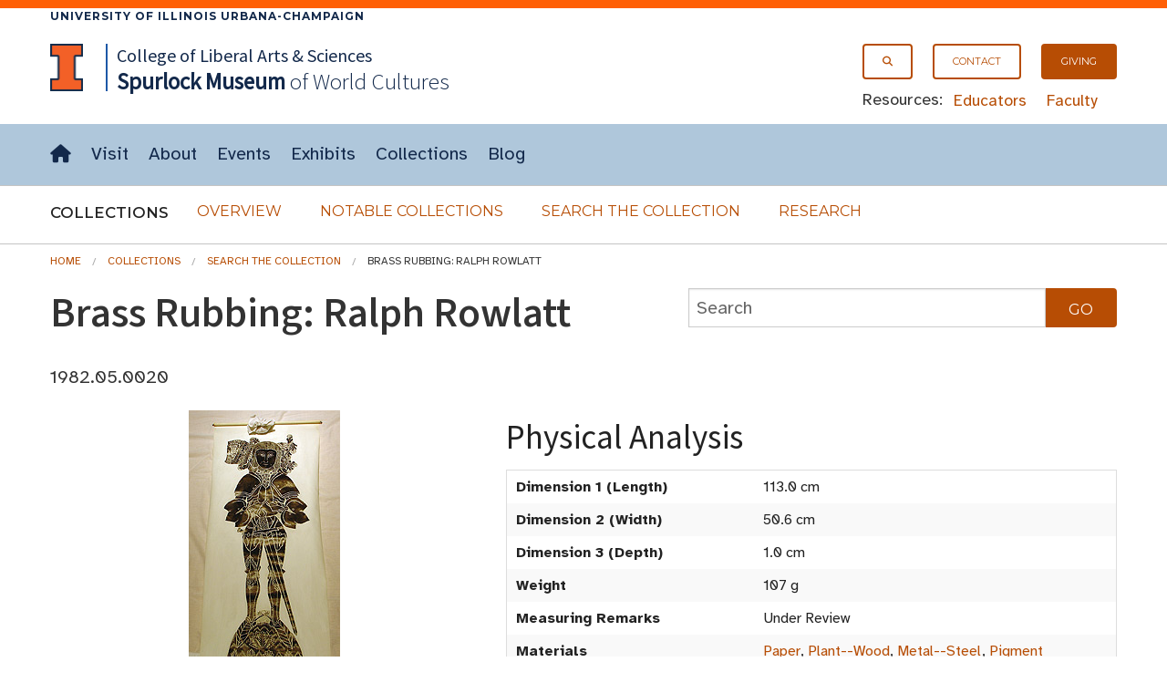

--- FILE ---
content_type: text/html; charset=UTF-8
request_url: https://www.spurlock.illinois.edu/collections/search-collection/details.php?a=1982.05.0020
body_size: 28053
content:




<!doctype html>
<html class="no-js" lang="en">
    <head>
    <!-- <meta charset="utf-8" /> -->
    <meta http-equiv="Content-Type" content="text/html; charset=UTF-8" />
    <meta name="viewport" content="width=device-width, initial-scale=1.0" />
       <title>Brass Rubbing: Ralph Rowlatt, Search the Collection, Spurlock Museum, U of I</title>
    
        <link rel="stylesheet" href="/css/app.css" />
        <link rel="stylesheet" type="text/css" href="/css/FlatIcons/flaticon.css">
        

  </head>
<body>


 <!-- Offside Menu -->
     <!--entire site nav-->
     <aside aria-label="off-canvas site menu" >
       <a id="top" tabindex="-1"></a>
     <div id="skiptocontent" tabindex="-1"><a href="#maincontent">skip to main content</a></div>
     <div class="show-for-medium-up">
       <div class="border_top">
         <div class="campus row">
           <div class="small-12 columns">
             <a href="https://illinois.edu">
                 University of Illinois Urbana-Champaign
             </a>
           </div>
         </div>
       </div>
     </div>


                 <div id="off-canvas-menu" class="offside hide-for-large-up">


                   <div class="row">
                       <div class="small-12 columns">
                           <a class="menu-btn right menu-btn-off-canvas-menu--close hide-for-large-up" href="#footer"><span class="icon x" title="Close Site Menu"></span><span class="visuallyhidden">Close site menu</span></a>



                       </div>
                   </div>


                   <div class="row">
                       <div class="small-12 columns">

                           <ul class="no-bullet">
                             <li><a class="button secondary"  href="/search.html"><span aria-hidden="true" class="icon search prepend"></span>Search</a></li>
                    <li><a class="button secondary" href="/"><span aria-hidden="true" class="icon home prepend"></span>Home</a></li>
                  </ul>
                  <hr>
                  <ul class="no-bullet">
                    <li><a class="button secondary" href="/visit/"><strong>Visit</strong></a></li>
                    <li><a class="button secondary" href="/about/">About</a></li>
                    <li><a class="button secondary" href="/events/"><span aria-hidden="true" class="icon events prepend"></span>Events</a></li>
                    <li><a class="button secondary" href="/exhibits/">Exhibits</a></li>
                    <li><a class="button secondary" href="/collections/">Collections</a></li>
                    <li><a class="button secondary" href="/blog/"><span aria-hidden="true" class="icon blog prepend"></span>Blog</a></li>
                  </ul>
                  <hr>
                  <ul class="no-bullet">
                    <li><a class="button secondary small"  href="/giving/">Giving</a></li>
                    <li><a class="button secondary small"  href="/contact/"><span aria-hidden="true" class="icon email prepend"></span>Contact</a></li>
                  </ul>
                  <hr>
                  <ul class="no-bullet">
                       <li><a class="button secondary small"  href="/educators/">Educators</a></li>
                       <li><a class="button secondary small" href="/faculty/">Faculty</a></li>
                              </ul>
                       </div>

                   </div>



                   <!--<div class="row hide-for-medium-up">
                     <div class="small-12 columns">
                       <div class="row collapse">
                         <div class="small-10 columns">
                           <input type="text" placeholder="Search the site">
                         </div>
                         <div class="small-2 columns">
                           <a href="#" class="button postfix"><span class="icon search append"></span><span class="visuallyhidden">Submit Search</span></a>
                         </div>
                       </div>
                     </div>
                   </div>-->

               </div>


               <!-- Site Overlay -->
               <div class="site-overlay"></div>

           </aside>


           <!-- Page Content -->
           <div id="container">


              <!--Navigation start-->
               <header id="site-header">
                   <div id="masthead" class="full-width-band">

                       <div class="row">
                         <div class="small-12 columns">

                             <!-- Menu Button -->
                             <a class="menu-btn menu-btn-off-canvas-menu button right hide-for-large-up" href="#footer" aria-expanded="false"><span class="icon hamburger" title="Menu"></span><span class="hidden-for-small-only"> Menu</span></a>

                             <div class="show-for-large-up">
                               <nav id="secondary-nav" aria-label="secondary navigation">
                                 <div  class="right">
                                      <ul class="inline-list">
                                        <li><a class="button onepointfive tiny" href="/search.html"><span class="icon search" aria-hidden="true" title="Search"></span><span class="visuallyhidden">Search</span></a></li>
                                        <li><a class="button onepointfive tiny" href="/contact/">Contact</a></li>
                                        <li><a class="button tiny" href="/giving/">Giving</a></li>
                                      </ul>

                                      <div id="secondary-nav-resources">
                                        <span>Resources:</span>
                                        <ul class="inline-list">
                                          <li><a href="/educators/">Educators</a></li>
                                          <li><a href="/faculty/">Faculty</a></li>
                                        </ul>
                                      </div>
                                    </div>
                               </nav>
                             </div>
                               <a href="http://illinois.edu"><img class="i-block left" src="/img/core/icon_illinois-fc_300.png" alt="University of Illinois"></a>
                               <div id="site-name">
                                 <span id="site-parent" class="show-for-large-up"><a href="https://las.illinois.edu">College of Liberal Arts &amp; Sciences</a>
                                 </span>
                                 <a href="/"><span>Spurlock<br class="hide-for-medium-up"><span class="small-padding-1"> Museum</span></span><br class="small-padding hide-for-large-up">
                                 <span id="site-name-subtitle" class="small-padding show-for-medium-up">of World Cultures</span></a>
                               </div>

                         </div>
                       </div>
                    </div>
                    <div class="full-width-nav show-for-large-up">
                      <div class="row">
                        <div class="small-12 columns">

                          <nav id="site-horizontal-menu" aria-label="main site menu" class="small-12 columns show-for-large-up">
                            <ul class="inline-list left">
                              <li><a href="/"><span class="visuallyhidden">Home</span><span aria-hidden="true" class="icon home" title="Home"></span></a></li>
                              <li><a href="/visit/">Visit</a></li>
                              <li><a href="/about/">About</a></li>
                              <li><a href="/events/">Events</a></li>
                              <li><a href="/exhibits/">Exhibits</a></li>
                              <li><a href="/collections/">Collections</a></li>
                              <li><a href="/blog/">Blog</a></li>
                            </ul>
                          </nav>
                        </div>
                      </div>
                    </div>

           <!--entire site nav end-->
       <nav id="section-nav" class="full-width-band" aria-label="Collections section navigation">
         <div class="row">
           <!--accordion start-->
           <div class="small-12 columns">
             <div id="site-disclosure" class="hide-for-medium-up" >
               <button class="expand  disclosure" aria-expanded="true" aria-controls="panel1">
            <span aria-hidden="true" class="icon t chevron right"></span>Collections</button>

                        <div id="panel1">
                          <ul class=" side-nav"  >
                   <li><a href="/collections/">Overview</a></li>
                   <li><a href="/collections/notable-collections/">Notable Collections</a></li>
                   <li><a href="/collections/search-collection/">Search the Collection</a></li>
                   <li><a href="/collections/research/">Research</a></li>
                   </ul>
               </div>
             </div>
           </div>
           <!--accordion end-->
           <!--horizontal menu start-->
           <div class="small-12 columns">
             <div id="sub-horizontal-menu" class="show-for-medium-up">
               <h2 style="" class="left">Collections <span class="visuallyhidden">Submenu</span></h2>
                 <ul class="sub-nav no-bullet">
                   <li><a class="secondary button" href="/collections/">Overview</a></li>
                   <li><a class="secondary button" href="/collections/notable-collections/">Notable Collections</a></li>
                   <li><a class="secondary button" href="/collections/search-collection/">Search the Collection</a></li>
                   <li><a class="secondary button" href="/collections/research/">Research</a></li>
                 </ul>
             </div>
           </div>
           <!--horizontal menu end-->
         </div>
       </nav>
        </header>
       <!--Navigation End-->




           <main>

            <!--Skip to Main Content Target-->
            <a id="maincontent" tabindex="-1"></a>
            
<div class="row ">
<div class="small-12 columns">



   <div class="row">
                    <div class="small-12 columns">
                      <ol class="breadcrumbs" aria-label="breadcrumb navigation">
                       <li><a href="/">Home</a></li>
                       <li><a href="/collections/">Collections</a></li>
                       <li><a href="/collections/search-collection/">Search the Collection</a></li>
                       
                       <li class="current">Brass Rubbing: Ralph Rowlatt</li>                      </ol>
                    </div>
              </div>

    
            <div class="row">

 <div class="small-12 large-7 columns">
<h1>Brass Rubbing: Ralph Rowlatt</h1>
        <p>1982.05.0020</p>
</div>
    <div class="large-5 columns">
      <form role="search" action="index.php" method="GET">
          
          <div class="row collapse">
            <div class="small-10 columns">
              <input type="text" name="q"  placeholder="Search" aria-label="collections search" value="">
            </div>
          
            <div class="small-2 columns">
              <input class="button postfix" type="submit" name="Search" value="Go" >
            </div>
          </div>
      </form>
    </div>
  </div>

  <div class="row">
    <div class="small-12 medium-12 large-5 columns medium-text-center">
             
      <!--IMAGE THUMBNAIL for the ARTIFACT-->
        <!--Original Image, not rotated--><img style='width:auto; max-height: 400px; overflow: hidden;' src='/img-DB/recognition/Images15/1982.05.0020.jpg' alt='Thumbnail of Brass Rubbing: Ralph Rowlatt (1982.05.0020)'><br><br>Detailed Images<br><div class="pagination-centered"><ul class="pagination"><li><a href='/img-DB/orig-digi/1982/1982.05/1982.05.0020.JPG'>1</a></li></ul>
                    </div>
      <!--BASIC INFORMATION for the ARTIFACT-->
      <h2 id="basic-information" class="left">Basic Information</h2>
      <table aria-labelledby="basic-information" class="full-width">
        <tr>
          <th>Artifact Identification</th>
          <td>Brass Rubbing: Ralph Rowlatt &nbsp; (1982.05.0020)</td>
        </tr>
  
        <tr>
          <th>Classification/<br><a href="https://www.nomenclature.info/apropos-about.app?lang=en">Nomenclature</a></th>
          <td>
            <ol style = "font-size:.8rem; display:table-cell; line-height: 0.9rem"><li style = "display:inline"><a href = "https://www.spurlock.illinois.edu/collections/search-collection/index.php?advsf=1&c1=Communication Artifacts">Communication Artifacts</a></li> : <li style = "display:inline"><a href = "https://www.spurlock.illinois.edu/collections/search-collection/index.php?advsf=1&c2=Documentary Artifacts">Documentary Artifacts</a></li>: <li style = "display:inline"><a href = "https://www.spurlock.illinois.edu/collections/search-collection/index.php?advsf=1&c3=Graphic Documents">Graphic Documents</a></li></ol>          </td>
        </tr>
  
        <tr>
          <th>Artist/Maker</th>
          <td>
            Kathleen H. Cairns.          </td>
        </tr>

        <tr>
          <th>Geographic Location</th>
          <td>
            <div style = "display:table-cell"><ol style = "font-size:.8rem; display:inline; margin-left:0px; line-height: 0.9rem"><li style = "display:inline"><a href = "https://www.spurlock.illinois.edu/collections/search-collection/index.php?advsf=1&g1=Europe, West">Europe, West</a></li>: <li style = "display:inline"><a href = "https://www.spurlock.illinois.edu/collections/search-collection/index.php?advsf=1&g2=United Kingdom">United Kingdom</a></li>: <li style = "display:inline"><a href = "https://www.spurlock.illinois.edu/collections/search-collection/index.php?advsf=1&g3=Hertfordshire">Hertfordshire</a></li><ul style = "font-size:.8rem; display:inline; margin-left:0px; line-height: 0.9rem"></ul>: <li style = "display:inline"><a href = "https://www.spurlock.illinois.edu/collections/search-collection/index.php?advsf=1&g4=St. Albans ">St. Albans</a></li>; <li style = "display:inline"><a href = "https://www.spurlock.illinois.edu/collections/search-collection/index.php?advsf=1&g5=St. Albans Abbey">St. Albans Abbey</a></li></ol></div>          </td>
        </tr>
      
        <tr>
          <th>Period</th>
          <td>
            Medieval          </td>
        </tr>

        <tr>
          <th>Date</th>
          <td>
             1519 CE          </td>
        </tr>
     
        <tr>
          <th>Culture</th>
          <td>
            <a href = "https://www.spurlock.illinois.edu/collections/search-collection/index.php?advsf=1&cl=British, English">British, English</a>          </td>
        </tr>

        <tr>
                      <th>Location</th>
                      <td>

                      <a href=/collections/research/><span class='round info label' title=''>Not on Exhibit<span class='visuallyhidden'></span></span></a>

                      </td>
                    </tr>      </table>
      </div>

    <div class="small-12 large-7 columns">
      <h2 id="physical-analysis">Physical Analysis</h2>
      <table aria-labelledby="physical-analysis" class="full-width">
        <tr>
          <th>Dimension 1 (Length)
          </th>
          <td> 113.0 cm          </td>
        </tr>

        <tr>
          <th>Dimension 2 (Width)
          </th>
          <td> 50.6 cm          </td>
        </tr>
        
        <tr>
          <th>Dimension 3 (Depth)
          </th>
          <td> 1.0 cm          </td>
        </tr>
         
        <tr>
          <th>Weight</th>
          <td> 107 g          </td>
        </tr>
        

        <tr>
          <th>Measuring Remarks</th>
          <td> Under Review          </td>
        </tr>
        
        <tr>
          <th>Materials</th>
          <td> <a href = "https://www.spurlock.illinois.edu/collections/search-collection/index.php?advsf=1&mt=&quot;Paper&quot;">Paper</a>, <a href = "https://www.spurlock.illinois.edu/collections/search-collection/index.php?advsf=1&mt=&quot;Plant--Wood&quot;">Plant--Wood</a>, <a href = "https://www.spurlock.illinois.edu/collections/search-collection/index.php?advsf=1&mt=&quot;Metal--Steel&quot;">Metal--Steel</a>, <a href = "https://www.spurlock.illinois.edu/collections/search-collection/index.php?advsf=1&mt=&quot;Pigment&quot;">Pigment</a>          </td>
        </tr>
        
        <tr>
          <th>Manufacturing Processes</th>
          <td> Rubbing          </td>
        </tr>
         
      </table>
           
      <h2 id="research-remarks">Research Remarks</h2>
      <table aria-labelledby="research-remarks" class="full-width">
        <tbody>
          <tr>
             <th>Description</th>
          <td> N/A          </td>
        </tr>
              <tr>
          <th>Published Description</th>
          <td> N/A          </td>
        </tr>
    
        

                
               
        <tr>
          <th>Bibliography</th>
          <td> <p>Felgate, T.M. Knights on Suffolk Brasses.  East Anglian Magazine Ltd.  Ipswich, Sufflok 1976.<br />Spinke, Winifred. A Memento from Old England.  Bury St. Edmunds, n.d.</p>          </td>
        </tr>
        </tbody>
                  </table>
                          
      <h2 id="artifact-history">Artifact History</h2>
      <table aria-labelledby="artifact-history" class="full-width">

        <tr>
          <th>Credit Line/Dedication</th>
          <td> <a href = "https://www.spurlock.illinois.edu/collections/search-collection/index.php?advsf=1&cr=Gift of Kathleen H. Cairns">Gift of Kathleen H. Cairns</a>          </td>
        </tr>
        
        <tr>
          <th>Reproduction</th>
          <td> no          </td>
        </tr>
        
        
      </table>

</div>
</div>
        </div></div>


  <section id="contact" class="full-width-band" aria-labelledby="contact-heading">
    <div class="row">
      <div class="small-12 columns">
        <h2 id="contact-heading" >Contact</h2>
        <p>All information about our collection is constantly reviewed and updated. Please contact <a href = "/contact/#dery">Dery Martínez-Bonilla</a>, Registrar, if there is any information you are looking for that isn't currently online.</p>

       <!--  <p>If you are interested in giving opportunties, please contact
         the <a href="/contact/#director">Director</a> to get the conversation started!</p>
   
           <p>Have ideas for how you can support the Museum in other ways? Have some questions you need answered? Please contact the <a href="/contact/#director">Director</a> to get the conversation started! </p> -->
      </div>
    </div>
  </section>

<!--
  <section id="share-what-you-know" aria-labelledby="share-what-you-know-heading">


    <div class="full-width-band darkblue">
        
      <div class="row">
        <div class="small-12 medium-10 large-8 medium-offset-1 large-offset-2 columns panel">

        <div id="confirmationMessage" class="hide">
            <div class="row">
              <div class="small-12 columns">
                <div id="alert-confirmation" data-alert aria-live="assertive" role="alert" tabindex="0" class="alert-box success radius">
                  Your request was successfully submited. Check the email address you provided for a copy of your submission.
                </div>
                <button id="reload-form" class="button onepointfive">Submit Another Request</button>
              </div>
            </div>
          </div>
          
          <h2 id="share-what-you-know-heading">Share What You Know!</h2>
          <form id="ShareInfoForm" name="ShareInfoForm" action="send_form_email.php" method="POST" data-abide="ajax">
            <div class="row">
              <div class= "small-12 large-12 columns">
                <p>The Spurlock Museum actively seeks opportunities to improve what we know and record about our collections.
                If you have knowledge about this object, please get in touch with our Registration staff by using the form below. Please note that <strong>we cannot give appraisals, provide any information related to the value of any party's collections, or authenticate artifacts.</strong></p>

              </div>
            </div>
 
              <div class="row">
                <div class="large-6 columns">
                    <div id="first_name">
                      <label for="ShareInfofirst_name">First Name</label>
                      <input type="text" name="ShareInfofirst_name" id="ShareInfofirst_name" placeholder="your first name" required aria-invalid="true">
                      <small role="status" class="error">Please enter your first name.</small>
                    </div>
                    <div id="last_name">
                      <label for="ShareInfolast_name">Last Name</label>
                      <input type="text" name="ShareInfolast_name" id="ShareInfolast_name" placeholder="your last name" required aria-invalid="true">
                      <small role="status" class="error">Please enter your last name.</small>
                    </div>
                </div>
                <div class="large-6 columns">
                  <div id="email">
                    <label for="ShareInfoemail">E-mail Address</label>
                    <input type="email" name="ShareInfoemail" id="ShareInfoemail" placeholder="your e-mail" required aria-invalid="true">
                    <small role="status" class="error">Please enter a valid email address.</small>
                  </div>

                    <label for="ShareInfoartifact">Artifact Identification</label>
                    <input style="text-overflow: ellipsis;" disabled type="text" name="ShareInfoartifact_fake" aria-label="Artifact Name" readonly="readonly" size="50"
                    value="Brass Rubbing: Ralph Rowlatt (1982.05.0020)"
                    >
                    <input type="text" name="ShareInfoartifact" id="ShareInfoartifact" readonly="readonly" size="50" style="display:none;"
                    value="Brass Rubbing: Ralph Rowlatt (1982.05.0020)">
                </div>
              </div>
              
              <div class="row">
                <div class="large-12 centered columns">
                    <label for="ShareInfocomments">Comments</label>
                    <textarea id="ShareInfocomments" class="textarea" name="ShareInfocomments" rows="5" cols="50" required aria-invalid="true"></textarea>
                    <small role="status" class="error">Please enter comments you would like to share about the artifact.</small>
                </div>
              </div>
              <div class="row">
                <div class="small-12 medium-6 large-8 columns">
                  <div id="validation" aria-live="polite"><p>All fields are required.</p></div>
                </div>
                <div class="small-12 medium-6 large-4 columns">
                  <input class="button expand" id="submit" type="Submit" value="Submit">
                </div>
               
              </div>
                
              
              <label for="AmIHuman" class="hidden">Leave this field blank to prove that you are not a robot.</label>
              <input id="AmIHuman" name="AmIHuman" type="text" class="hidden">
              <label for="AmIHuman2" class="hidden">Do not alter the time in this field</label>
              <input id="AmIHuman2" name="formtime" class="hidden" value="1768537367" />
            
          </form>
          <div id="submitFailMessage" class="hide">
              <div data-alert class="alert-box alert" tabindex="0" aria-live="assertive" role="alert">
              There was an error processing your request. Please contact the <a href="https://www.spurlock.illinois.edu/contact/#registrar">Registrar</a>.
              </div>
            </div>
          <div id="errormessage" class="hidden">
            <div data-alert class="alert-box alert" tabindex="0" aria-live="assertive" role="alert">
            There was an error, please try again.
            </div>
          </div>
        
         
 
      </div>
    </div>
  </div>
-->


</section>

<br>
<!-- </div> -->
<!-- <section id="contact" class="full-width-band" aria-labelledby="contact-heading">
    <div class="row">
      <div class="small-12 columns">
        <h2 id="contact-heading">Contact</h2>
        <p>All information about our collection is constantly reviewed and updated. Please contact <a href = "/contact/#dery">Dery Martínez-Bonilla</a>, Interim Registrar, if there is any information you are looking for that isn't currently online.</p>

        <p>If you are interested in giving opportunties, please contact
         the <a href="/contact/#director">Director</a> to get the conversation started!</p>
   
           <p>Have ideas for how you can support the Museum in other ways? Have some questions you need answered? Please contact the <a href="/contact/#director">Director</a> to get the conversation started! </p>
      </div>
    </div>
  </section> -->
        



<!-- {Footer} -->

        
</main>
          <a id="footer" tabindex="-1"></a>
          <div data-interchange="[/_footer.html, (small)]"></div>
          <noscript>
            <footer>
              <div class="row">
                <div class="small-12 columns">
                  [Javascript Required] but you can access the {<a href="/_footer.html">FOOTER</a>} through direct link.<br><br>
                </div>
              </div>
            </footer>
          </noscript>

        </div>







<script src="/js/min/app-min.js"></script>
 
<script>
  $(document).foundation({
    abide : {
      live_validate : true, // validate the form as you go
      validate_on_blur : true, // validate whenever you focus/blur on an input field
      focus_on_invalid : true, // automatically bring the focus to an invalid input field
      error_labels: true, // labels with a for="inputId" will recieve an `error` class
      // the amount of time Abide will take before it validates the form (in ms).
      // smaller time will result in faster validation
      //timeout : 50,
    }
  });
</script>

<script>
  $(document).on('valid.fndtn.abide','#ShareInfoForm', function(event) {
        $("#submit").prop("disabled",true);
       $.ajax({
          type  : 'POST',
          url   : 'send_form_email.php',
          data  : $( this ).serialize(),
        })
            .success(function(data) {
              console.log(JSON.stringify(data))
              data = JSON.parse(data);

              if (data.error) {
                  // handle the error
                  $('#submitFailMessage').show();
              }
              else {
                $('#submitFailMessage').hide();
                $("#ShareInfoForm")[0].reset();
                $("#ShareInfoForm").slideUp(function(){
                    $('html, body').animate({
                        scrollTop: $("#share-what-you-know").offset().top
                    }, 800);
                    $('#confirmationMessage').slideDown();
                    $('#confirmationMessage div.alert-box').focus();
                });
                
               }

               $("#submit").prop("disabled",false);
            })

            .error(function(error) {
              $('#errormessage').show();
              $("#submit").prop("disabled",false);
            })

        // stop the form from submitting the normal way and refreshing the page
        event.preventDefault();
      });

    $(document).on('click', '#reload-form', function(){
      $('#confirmationMessage').slideUp(function(){
        $('#ShareInfoForm').slideDown();
      });
      $('html, body').animate({
          scrollTop: $("#share-what-you-know").offset().top
      }, 800);
      
      
    });
</script>

</body>
</html>



--- FILE ---
content_type: text/plain
request_url: https://www.google-analytics.com/j/collect?v=1&_v=j102&a=408283926&t=pageview&_s=1&dl=https%3A%2F%2Fwww.spurlock.illinois.edu%2Fcollections%2Fsearch-collection%2Fdetails.php%3Fa%3D1982.05.0020&ul=en-us%40posix&dt=Brass%20Rubbing%3A%20Ralph%20Rowlatt%2C%20Search%20the%20Collection%2C%20Spurlock%20Museum%2C%20U%20of%20I&sr=1280x720&vp=1280x720&_u=IEBAAEABAAAAACAAI~&jid=610332779&gjid=1654286781&cid=314837632.1768537369&tid=UA-75419247-1&_gid=29145238.1768537369&_r=1&_slc=1&z=1157821431
body_size: -453
content:
2,cG-7YBH367TYX